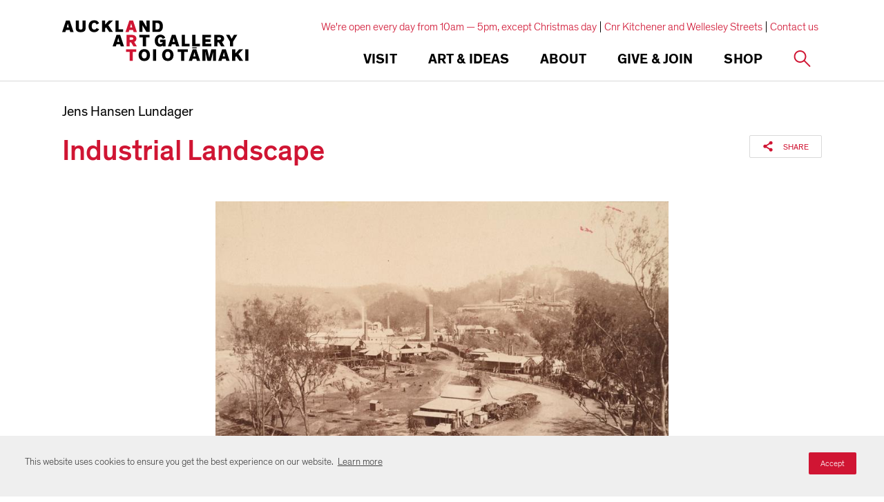

--- FILE ---
content_type: text/html; charset=utf-8
request_url: https://www.google.com/recaptcha/api2/anchor?ar=1&k=6Ldx4iAeAAAAAFEgcm095N58Fv30wW8etBf5MXfE&co=aHR0cHM6Ly93d3cuYXVja2xhbmRhcnRnYWxsZXJ5LmNvbTo0NDM.&hl=en&v=9TiwnJFHeuIw_s0wSd3fiKfN&size=invisible&anchor-ms=20000&execute-ms=30000&cb=6lgj5kl93ahj
body_size: 48337
content:
<!DOCTYPE HTML><html dir="ltr" lang="en"><head><meta http-equiv="Content-Type" content="text/html; charset=UTF-8">
<meta http-equiv="X-UA-Compatible" content="IE=edge">
<title>reCAPTCHA</title>
<style type="text/css">
/* cyrillic-ext */
@font-face {
  font-family: 'Roboto';
  font-style: normal;
  font-weight: 400;
  font-stretch: 100%;
  src: url(//fonts.gstatic.com/s/roboto/v48/KFO7CnqEu92Fr1ME7kSn66aGLdTylUAMa3GUBHMdazTgWw.woff2) format('woff2');
  unicode-range: U+0460-052F, U+1C80-1C8A, U+20B4, U+2DE0-2DFF, U+A640-A69F, U+FE2E-FE2F;
}
/* cyrillic */
@font-face {
  font-family: 'Roboto';
  font-style: normal;
  font-weight: 400;
  font-stretch: 100%;
  src: url(//fonts.gstatic.com/s/roboto/v48/KFO7CnqEu92Fr1ME7kSn66aGLdTylUAMa3iUBHMdazTgWw.woff2) format('woff2');
  unicode-range: U+0301, U+0400-045F, U+0490-0491, U+04B0-04B1, U+2116;
}
/* greek-ext */
@font-face {
  font-family: 'Roboto';
  font-style: normal;
  font-weight: 400;
  font-stretch: 100%;
  src: url(//fonts.gstatic.com/s/roboto/v48/KFO7CnqEu92Fr1ME7kSn66aGLdTylUAMa3CUBHMdazTgWw.woff2) format('woff2');
  unicode-range: U+1F00-1FFF;
}
/* greek */
@font-face {
  font-family: 'Roboto';
  font-style: normal;
  font-weight: 400;
  font-stretch: 100%;
  src: url(//fonts.gstatic.com/s/roboto/v48/KFO7CnqEu92Fr1ME7kSn66aGLdTylUAMa3-UBHMdazTgWw.woff2) format('woff2');
  unicode-range: U+0370-0377, U+037A-037F, U+0384-038A, U+038C, U+038E-03A1, U+03A3-03FF;
}
/* math */
@font-face {
  font-family: 'Roboto';
  font-style: normal;
  font-weight: 400;
  font-stretch: 100%;
  src: url(//fonts.gstatic.com/s/roboto/v48/KFO7CnqEu92Fr1ME7kSn66aGLdTylUAMawCUBHMdazTgWw.woff2) format('woff2');
  unicode-range: U+0302-0303, U+0305, U+0307-0308, U+0310, U+0312, U+0315, U+031A, U+0326-0327, U+032C, U+032F-0330, U+0332-0333, U+0338, U+033A, U+0346, U+034D, U+0391-03A1, U+03A3-03A9, U+03B1-03C9, U+03D1, U+03D5-03D6, U+03F0-03F1, U+03F4-03F5, U+2016-2017, U+2034-2038, U+203C, U+2040, U+2043, U+2047, U+2050, U+2057, U+205F, U+2070-2071, U+2074-208E, U+2090-209C, U+20D0-20DC, U+20E1, U+20E5-20EF, U+2100-2112, U+2114-2115, U+2117-2121, U+2123-214F, U+2190, U+2192, U+2194-21AE, U+21B0-21E5, U+21F1-21F2, U+21F4-2211, U+2213-2214, U+2216-22FF, U+2308-230B, U+2310, U+2319, U+231C-2321, U+2336-237A, U+237C, U+2395, U+239B-23B7, U+23D0, U+23DC-23E1, U+2474-2475, U+25AF, U+25B3, U+25B7, U+25BD, U+25C1, U+25CA, U+25CC, U+25FB, U+266D-266F, U+27C0-27FF, U+2900-2AFF, U+2B0E-2B11, U+2B30-2B4C, U+2BFE, U+3030, U+FF5B, U+FF5D, U+1D400-1D7FF, U+1EE00-1EEFF;
}
/* symbols */
@font-face {
  font-family: 'Roboto';
  font-style: normal;
  font-weight: 400;
  font-stretch: 100%;
  src: url(//fonts.gstatic.com/s/roboto/v48/KFO7CnqEu92Fr1ME7kSn66aGLdTylUAMaxKUBHMdazTgWw.woff2) format('woff2');
  unicode-range: U+0001-000C, U+000E-001F, U+007F-009F, U+20DD-20E0, U+20E2-20E4, U+2150-218F, U+2190, U+2192, U+2194-2199, U+21AF, U+21E6-21F0, U+21F3, U+2218-2219, U+2299, U+22C4-22C6, U+2300-243F, U+2440-244A, U+2460-24FF, U+25A0-27BF, U+2800-28FF, U+2921-2922, U+2981, U+29BF, U+29EB, U+2B00-2BFF, U+4DC0-4DFF, U+FFF9-FFFB, U+10140-1018E, U+10190-1019C, U+101A0, U+101D0-101FD, U+102E0-102FB, U+10E60-10E7E, U+1D2C0-1D2D3, U+1D2E0-1D37F, U+1F000-1F0FF, U+1F100-1F1AD, U+1F1E6-1F1FF, U+1F30D-1F30F, U+1F315, U+1F31C, U+1F31E, U+1F320-1F32C, U+1F336, U+1F378, U+1F37D, U+1F382, U+1F393-1F39F, U+1F3A7-1F3A8, U+1F3AC-1F3AF, U+1F3C2, U+1F3C4-1F3C6, U+1F3CA-1F3CE, U+1F3D4-1F3E0, U+1F3ED, U+1F3F1-1F3F3, U+1F3F5-1F3F7, U+1F408, U+1F415, U+1F41F, U+1F426, U+1F43F, U+1F441-1F442, U+1F444, U+1F446-1F449, U+1F44C-1F44E, U+1F453, U+1F46A, U+1F47D, U+1F4A3, U+1F4B0, U+1F4B3, U+1F4B9, U+1F4BB, U+1F4BF, U+1F4C8-1F4CB, U+1F4D6, U+1F4DA, U+1F4DF, U+1F4E3-1F4E6, U+1F4EA-1F4ED, U+1F4F7, U+1F4F9-1F4FB, U+1F4FD-1F4FE, U+1F503, U+1F507-1F50B, U+1F50D, U+1F512-1F513, U+1F53E-1F54A, U+1F54F-1F5FA, U+1F610, U+1F650-1F67F, U+1F687, U+1F68D, U+1F691, U+1F694, U+1F698, U+1F6AD, U+1F6B2, U+1F6B9-1F6BA, U+1F6BC, U+1F6C6-1F6CF, U+1F6D3-1F6D7, U+1F6E0-1F6EA, U+1F6F0-1F6F3, U+1F6F7-1F6FC, U+1F700-1F7FF, U+1F800-1F80B, U+1F810-1F847, U+1F850-1F859, U+1F860-1F887, U+1F890-1F8AD, U+1F8B0-1F8BB, U+1F8C0-1F8C1, U+1F900-1F90B, U+1F93B, U+1F946, U+1F984, U+1F996, U+1F9E9, U+1FA00-1FA6F, U+1FA70-1FA7C, U+1FA80-1FA89, U+1FA8F-1FAC6, U+1FACE-1FADC, U+1FADF-1FAE9, U+1FAF0-1FAF8, U+1FB00-1FBFF;
}
/* vietnamese */
@font-face {
  font-family: 'Roboto';
  font-style: normal;
  font-weight: 400;
  font-stretch: 100%;
  src: url(//fonts.gstatic.com/s/roboto/v48/KFO7CnqEu92Fr1ME7kSn66aGLdTylUAMa3OUBHMdazTgWw.woff2) format('woff2');
  unicode-range: U+0102-0103, U+0110-0111, U+0128-0129, U+0168-0169, U+01A0-01A1, U+01AF-01B0, U+0300-0301, U+0303-0304, U+0308-0309, U+0323, U+0329, U+1EA0-1EF9, U+20AB;
}
/* latin-ext */
@font-face {
  font-family: 'Roboto';
  font-style: normal;
  font-weight: 400;
  font-stretch: 100%;
  src: url(//fonts.gstatic.com/s/roboto/v48/KFO7CnqEu92Fr1ME7kSn66aGLdTylUAMa3KUBHMdazTgWw.woff2) format('woff2');
  unicode-range: U+0100-02BA, U+02BD-02C5, U+02C7-02CC, U+02CE-02D7, U+02DD-02FF, U+0304, U+0308, U+0329, U+1D00-1DBF, U+1E00-1E9F, U+1EF2-1EFF, U+2020, U+20A0-20AB, U+20AD-20C0, U+2113, U+2C60-2C7F, U+A720-A7FF;
}
/* latin */
@font-face {
  font-family: 'Roboto';
  font-style: normal;
  font-weight: 400;
  font-stretch: 100%;
  src: url(//fonts.gstatic.com/s/roboto/v48/KFO7CnqEu92Fr1ME7kSn66aGLdTylUAMa3yUBHMdazQ.woff2) format('woff2');
  unicode-range: U+0000-00FF, U+0131, U+0152-0153, U+02BB-02BC, U+02C6, U+02DA, U+02DC, U+0304, U+0308, U+0329, U+2000-206F, U+20AC, U+2122, U+2191, U+2193, U+2212, U+2215, U+FEFF, U+FFFD;
}
/* cyrillic-ext */
@font-face {
  font-family: 'Roboto';
  font-style: normal;
  font-weight: 500;
  font-stretch: 100%;
  src: url(//fonts.gstatic.com/s/roboto/v48/KFO7CnqEu92Fr1ME7kSn66aGLdTylUAMa3GUBHMdazTgWw.woff2) format('woff2');
  unicode-range: U+0460-052F, U+1C80-1C8A, U+20B4, U+2DE0-2DFF, U+A640-A69F, U+FE2E-FE2F;
}
/* cyrillic */
@font-face {
  font-family: 'Roboto';
  font-style: normal;
  font-weight: 500;
  font-stretch: 100%;
  src: url(//fonts.gstatic.com/s/roboto/v48/KFO7CnqEu92Fr1ME7kSn66aGLdTylUAMa3iUBHMdazTgWw.woff2) format('woff2');
  unicode-range: U+0301, U+0400-045F, U+0490-0491, U+04B0-04B1, U+2116;
}
/* greek-ext */
@font-face {
  font-family: 'Roboto';
  font-style: normal;
  font-weight: 500;
  font-stretch: 100%;
  src: url(//fonts.gstatic.com/s/roboto/v48/KFO7CnqEu92Fr1ME7kSn66aGLdTylUAMa3CUBHMdazTgWw.woff2) format('woff2');
  unicode-range: U+1F00-1FFF;
}
/* greek */
@font-face {
  font-family: 'Roboto';
  font-style: normal;
  font-weight: 500;
  font-stretch: 100%;
  src: url(//fonts.gstatic.com/s/roboto/v48/KFO7CnqEu92Fr1ME7kSn66aGLdTylUAMa3-UBHMdazTgWw.woff2) format('woff2');
  unicode-range: U+0370-0377, U+037A-037F, U+0384-038A, U+038C, U+038E-03A1, U+03A3-03FF;
}
/* math */
@font-face {
  font-family: 'Roboto';
  font-style: normal;
  font-weight: 500;
  font-stretch: 100%;
  src: url(//fonts.gstatic.com/s/roboto/v48/KFO7CnqEu92Fr1ME7kSn66aGLdTylUAMawCUBHMdazTgWw.woff2) format('woff2');
  unicode-range: U+0302-0303, U+0305, U+0307-0308, U+0310, U+0312, U+0315, U+031A, U+0326-0327, U+032C, U+032F-0330, U+0332-0333, U+0338, U+033A, U+0346, U+034D, U+0391-03A1, U+03A3-03A9, U+03B1-03C9, U+03D1, U+03D5-03D6, U+03F0-03F1, U+03F4-03F5, U+2016-2017, U+2034-2038, U+203C, U+2040, U+2043, U+2047, U+2050, U+2057, U+205F, U+2070-2071, U+2074-208E, U+2090-209C, U+20D0-20DC, U+20E1, U+20E5-20EF, U+2100-2112, U+2114-2115, U+2117-2121, U+2123-214F, U+2190, U+2192, U+2194-21AE, U+21B0-21E5, U+21F1-21F2, U+21F4-2211, U+2213-2214, U+2216-22FF, U+2308-230B, U+2310, U+2319, U+231C-2321, U+2336-237A, U+237C, U+2395, U+239B-23B7, U+23D0, U+23DC-23E1, U+2474-2475, U+25AF, U+25B3, U+25B7, U+25BD, U+25C1, U+25CA, U+25CC, U+25FB, U+266D-266F, U+27C0-27FF, U+2900-2AFF, U+2B0E-2B11, U+2B30-2B4C, U+2BFE, U+3030, U+FF5B, U+FF5D, U+1D400-1D7FF, U+1EE00-1EEFF;
}
/* symbols */
@font-face {
  font-family: 'Roboto';
  font-style: normal;
  font-weight: 500;
  font-stretch: 100%;
  src: url(//fonts.gstatic.com/s/roboto/v48/KFO7CnqEu92Fr1ME7kSn66aGLdTylUAMaxKUBHMdazTgWw.woff2) format('woff2');
  unicode-range: U+0001-000C, U+000E-001F, U+007F-009F, U+20DD-20E0, U+20E2-20E4, U+2150-218F, U+2190, U+2192, U+2194-2199, U+21AF, U+21E6-21F0, U+21F3, U+2218-2219, U+2299, U+22C4-22C6, U+2300-243F, U+2440-244A, U+2460-24FF, U+25A0-27BF, U+2800-28FF, U+2921-2922, U+2981, U+29BF, U+29EB, U+2B00-2BFF, U+4DC0-4DFF, U+FFF9-FFFB, U+10140-1018E, U+10190-1019C, U+101A0, U+101D0-101FD, U+102E0-102FB, U+10E60-10E7E, U+1D2C0-1D2D3, U+1D2E0-1D37F, U+1F000-1F0FF, U+1F100-1F1AD, U+1F1E6-1F1FF, U+1F30D-1F30F, U+1F315, U+1F31C, U+1F31E, U+1F320-1F32C, U+1F336, U+1F378, U+1F37D, U+1F382, U+1F393-1F39F, U+1F3A7-1F3A8, U+1F3AC-1F3AF, U+1F3C2, U+1F3C4-1F3C6, U+1F3CA-1F3CE, U+1F3D4-1F3E0, U+1F3ED, U+1F3F1-1F3F3, U+1F3F5-1F3F7, U+1F408, U+1F415, U+1F41F, U+1F426, U+1F43F, U+1F441-1F442, U+1F444, U+1F446-1F449, U+1F44C-1F44E, U+1F453, U+1F46A, U+1F47D, U+1F4A3, U+1F4B0, U+1F4B3, U+1F4B9, U+1F4BB, U+1F4BF, U+1F4C8-1F4CB, U+1F4D6, U+1F4DA, U+1F4DF, U+1F4E3-1F4E6, U+1F4EA-1F4ED, U+1F4F7, U+1F4F9-1F4FB, U+1F4FD-1F4FE, U+1F503, U+1F507-1F50B, U+1F50D, U+1F512-1F513, U+1F53E-1F54A, U+1F54F-1F5FA, U+1F610, U+1F650-1F67F, U+1F687, U+1F68D, U+1F691, U+1F694, U+1F698, U+1F6AD, U+1F6B2, U+1F6B9-1F6BA, U+1F6BC, U+1F6C6-1F6CF, U+1F6D3-1F6D7, U+1F6E0-1F6EA, U+1F6F0-1F6F3, U+1F6F7-1F6FC, U+1F700-1F7FF, U+1F800-1F80B, U+1F810-1F847, U+1F850-1F859, U+1F860-1F887, U+1F890-1F8AD, U+1F8B0-1F8BB, U+1F8C0-1F8C1, U+1F900-1F90B, U+1F93B, U+1F946, U+1F984, U+1F996, U+1F9E9, U+1FA00-1FA6F, U+1FA70-1FA7C, U+1FA80-1FA89, U+1FA8F-1FAC6, U+1FACE-1FADC, U+1FADF-1FAE9, U+1FAF0-1FAF8, U+1FB00-1FBFF;
}
/* vietnamese */
@font-face {
  font-family: 'Roboto';
  font-style: normal;
  font-weight: 500;
  font-stretch: 100%;
  src: url(//fonts.gstatic.com/s/roboto/v48/KFO7CnqEu92Fr1ME7kSn66aGLdTylUAMa3OUBHMdazTgWw.woff2) format('woff2');
  unicode-range: U+0102-0103, U+0110-0111, U+0128-0129, U+0168-0169, U+01A0-01A1, U+01AF-01B0, U+0300-0301, U+0303-0304, U+0308-0309, U+0323, U+0329, U+1EA0-1EF9, U+20AB;
}
/* latin-ext */
@font-face {
  font-family: 'Roboto';
  font-style: normal;
  font-weight: 500;
  font-stretch: 100%;
  src: url(//fonts.gstatic.com/s/roboto/v48/KFO7CnqEu92Fr1ME7kSn66aGLdTylUAMa3KUBHMdazTgWw.woff2) format('woff2');
  unicode-range: U+0100-02BA, U+02BD-02C5, U+02C7-02CC, U+02CE-02D7, U+02DD-02FF, U+0304, U+0308, U+0329, U+1D00-1DBF, U+1E00-1E9F, U+1EF2-1EFF, U+2020, U+20A0-20AB, U+20AD-20C0, U+2113, U+2C60-2C7F, U+A720-A7FF;
}
/* latin */
@font-face {
  font-family: 'Roboto';
  font-style: normal;
  font-weight: 500;
  font-stretch: 100%;
  src: url(//fonts.gstatic.com/s/roboto/v48/KFO7CnqEu92Fr1ME7kSn66aGLdTylUAMa3yUBHMdazQ.woff2) format('woff2');
  unicode-range: U+0000-00FF, U+0131, U+0152-0153, U+02BB-02BC, U+02C6, U+02DA, U+02DC, U+0304, U+0308, U+0329, U+2000-206F, U+20AC, U+2122, U+2191, U+2193, U+2212, U+2215, U+FEFF, U+FFFD;
}
/* cyrillic-ext */
@font-face {
  font-family: 'Roboto';
  font-style: normal;
  font-weight: 900;
  font-stretch: 100%;
  src: url(//fonts.gstatic.com/s/roboto/v48/KFO7CnqEu92Fr1ME7kSn66aGLdTylUAMa3GUBHMdazTgWw.woff2) format('woff2');
  unicode-range: U+0460-052F, U+1C80-1C8A, U+20B4, U+2DE0-2DFF, U+A640-A69F, U+FE2E-FE2F;
}
/* cyrillic */
@font-face {
  font-family: 'Roboto';
  font-style: normal;
  font-weight: 900;
  font-stretch: 100%;
  src: url(//fonts.gstatic.com/s/roboto/v48/KFO7CnqEu92Fr1ME7kSn66aGLdTylUAMa3iUBHMdazTgWw.woff2) format('woff2');
  unicode-range: U+0301, U+0400-045F, U+0490-0491, U+04B0-04B1, U+2116;
}
/* greek-ext */
@font-face {
  font-family: 'Roboto';
  font-style: normal;
  font-weight: 900;
  font-stretch: 100%;
  src: url(//fonts.gstatic.com/s/roboto/v48/KFO7CnqEu92Fr1ME7kSn66aGLdTylUAMa3CUBHMdazTgWw.woff2) format('woff2');
  unicode-range: U+1F00-1FFF;
}
/* greek */
@font-face {
  font-family: 'Roboto';
  font-style: normal;
  font-weight: 900;
  font-stretch: 100%;
  src: url(//fonts.gstatic.com/s/roboto/v48/KFO7CnqEu92Fr1ME7kSn66aGLdTylUAMa3-UBHMdazTgWw.woff2) format('woff2');
  unicode-range: U+0370-0377, U+037A-037F, U+0384-038A, U+038C, U+038E-03A1, U+03A3-03FF;
}
/* math */
@font-face {
  font-family: 'Roboto';
  font-style: normal;
  font-weight: 900;
  font-stretch: 100%;
  src: url(//fonts.gstatic.com/s/roboto/v48/KFO7CnqEu92Fr1ME7kSn66aGLdTylUAMawCUBHMdazTgWw.woff2) format('woff2');
  unicode-range: U+0302-0303, U+0305, U+0307-0308, U+0310, U+0312, U+0315, U+031A, U+0326-0327, U+032C, U+032F-0330, U+0332-0333, U+0338, U+033A, U+0346, U+034D, U+0391-03A1, U+03A3-03A9, U+03B1-03C9, U+03D1, U+03D5-03D6, U+03F0-03F1, U+03F4-03F5, U+2016-2017, U+2034-2038, U+203C, U+2040, U+2043, U+2047, U+2050, U+2057, U+205F, U+2070-2071, U+2074-208E, U+2090-209C, U+20D0-20DC, U+20E1, U+20E5-20EF, U+2100-2112, U+2114-2115, U+2117-2121, U+2123-214F, U+2190, U+2192, U+2194-21AE, U+21B0-21E5, U+21F1-21F2, U+21F4-2211, U+2213-2214, U+2216-22FF, U+2308-230B, U+2310, U+2319, U+231C-2321, U+2336-237A, U+237C, U+2395, U+239B-23B7, U+23D0, U+23DC-23E1, U+2474-2475, U+25AF, U+25B3, U+25B7, U+25BD, U+25C1, U+25CA, U+25CC, U+25FB, U+266D-266F, U+27C0-27FF, U+2900-2AFF, U+2B0E-2B11, U+2B30-2B4C, U+2BFE, U+3030, U+FF5B, U+FF5D, U+1D400-1D7FF, U+1EE00-1EEFF;
}
/* symbols */
@font-face {
  font-family: 'Roboto';
  font-style: normal;
  font-weight: 900;
  font-stretch: 100%;
  src: url(//fonts.gstatic.com/s/roboto/v48/KFO7CnqEu92Fr1ME7kSn66aGLdTylUAMaxKUBHMdazTgWw.woff2) format('woff2');
  unicode-range: U+0001-000C, U+000E-001F, U+007F-009F, U+20DD-20E0, U+20E2-20E4, U+2150-218F, U+2190, U+2192, U+2194-2199, U+21AF, U+21E6-21F0, U+21F3, U+2218-2219, U+2299, U+22C4-22C6, U+2300-243F, U+2440-244A, U+2460-24FF, U+25A0-27BF, U+2800-28FF, U+2921-2922, U+2981, U+29BF, U+29EB, U+2B00-2BFF, U+4DC0-4DFF, U+FFF9-FFFB, U+10140-1018E, U+10190-1019C, U+101A0, U+101D0-101FD, U+102E0-102FB, U+10E60-10E7E, U+1D2C0-1D2D3, U+1D2E0-1D37F, U+1F000-1F0FF, U+1F100-1F1AD, U+1F1E6-1F1FF, U+1F30D-1F30F, U+1F315, U+1F31C, U+1F31E, U+1F320-1F32C, U+1F336, U+1F378, U+1F37D, U+1F382, U+1F393-1F39F, U+1F3A7-1F3A8, U+1F3AC-1F3AF, U+1F3C2, U+1F3C4-1F3C6, U+1F3CA-1F3CE, U+1F3D4-1F3E0, U+1F3ED, U+1F3F1-1F3F3, U+1F3F5-1F3F7, U+1F408, U+1F415, U+1F41F, U+1F426, U+1F43F, U+1F441-1F442, U+1F444, U+1F446-1F449, U+1F44C-1F44E, U+1F453, U+1F46A, U+1F47D, U+1F4A3, U+1F4B0, U+1F4B3, U+1F4B9, U+1F4BB, U+1F4BF, U+1F4C8-1F4CB, U+1F4D6, U+1F4DA, U+1F4DF, U+1F4E3-1F4E6, U+1F4EA-1F4ED, U+1F4F7, U+1F4F9-1F4FB, U+1F4FD-1F4FE, U+1F503, U+1F507-1F50B, U+1F50D, U+1F512-1F513, U+1F53E-1F54A, U+1F54F-1F5FA, U+1F610, U+1F650-1F67F, U+1F687, U+1F68D, U+1F691, U+1F694, U+1F698, U+1F6AD, U+1F6B2, U+1F6B9-1F6BA, U+1F6BC, U+1F6C6-1F6CF, U+1F6D3-1F6D7, U+1F6E0-1F6EA, U+1F6F0-1F6F3, U+1F6F7-1F6FC, U+1F700-1F7FF, U+1F800-1F80B, U+1F810-1F847, U+1F850-1F859, U+1F860-1F887, U+1F890-1F8AD, U+1F8B0-1F8BB, U+1F8C0-1F8C1, U+1F900-1F90B, U+1F93B, U+1F946, U+1F984, U+1F996, U+1F9E9, U+1FA00-1FA6F, U+1FA70-1FA7C, U+1FA80-1FA89, U+1FA8F-1FAC6, U+1FACE-1FADC, U+1FADF-1FAE9, U+1FAF0-1FAF8, U+1FB00-1FBFF;
}
/* vietnamese */
@font-face {
  font-family: 'Roboto';
  font-style: normal;
  font-weight: 900;
  font-stretch: 100%;
  src: url(//fonts.gstatic.com/s/roboto/v48/KFO7CnqEu92Fr1ME7kSn66aGLdTylUAMa3OUBHMdazTgWw.woff2) format('woff2');
  unicode-range: U+0102-0103, U+0110-0111, U+0128-0129, U+0168-0169, U+01A0-01A1, U+01AF-01B0, U+0300-0301, U+0303-0304, U+0308-0309, U+0323, U+0329, U+1EA0-1EF9, U+20AB;
}
/* latin-ext */
@font-face {
  font-family: 'Roboto';
  font-style: normal;
  font-weight: 900;
  font-stretch: 100%;
  src: url(//fonts.gstatic.com/s/roboto/v48/KFO7CnqEu92Fr1ME7kSn66aGLdTylUAMa3KUBHMdazTgWw.woff2) format('woff2');
  unicode-range: U+0100-02BA, U+02BD-02C5, U+02C7-02CC, U+02CE-02D7, U+02DD-02FF, U+0304, U+0308, U+0329, U+1D00-1DBF, U+1E00-1E9F, U+1EF2-1EFF, U+2020, U+20A0-20AB, U+20AD-20C0, U+2113, U+2C60-2C7F, U+A720-A7FF;
}
/* latin */
@font-face {
  font-family: 'Roboto';
  font-style: normal;
  font-weight: 900;
  font-stretch: 100%;
  src: url(//fonts.gstatic.com/s/roboto/v48/KFO7CnqEu92Fr1ME7kSn66aGLdTylUAMa3yUBHMdazQ.woff2) format('woff2');
  unicode-range: U+0000-00FF, U+0131, U+0152-0153, U+02BB-02BC, U+02C6, U+02DA, U+02DC, U+0304, U+0308, U+0329, U+2000-206F, U+20AC, U+2122, U+2191, U+2193, U+2212, U+2215, U+FEFF, U+FFFD;
}

</style>
<link rel="stylesheet" type="text/css" href="https://www.gstatic.com/recaptcha/releases/9TiwnJFHeuIw_s0wSd3fiKfN/styles__ltr.css">
<script nonce="8yjjEAT3X7b0jNIii1ipcA" type="text/javascript">window['__recaptcha_api'] = 'https://www.google.com/recaptcha/api2/';</script>
<script type="text/javascript" src="https://www.gstatic.com/recaptcha/releases/9TiwnJFHeuIw_s0wSd3fiKfN/recaptcha__en.js" nonce="8yjjEAT3X7b0jNIii1ipcA">
      
    </script></head>
<body><div id="rc-anchor-alert" class="rc-anchor-alert"></div>
<input type="hidden" id="recaptcha-token" value="[base64]">
<script type="text/javascript" nonce="8yjjEAT3X7b0jNIii1ipcA">
      recaptcha.anchor.Main.init("[\x22ainput\x22,[\x22bgdata\x22,\x22\x22,\[base64]/[base64]/UltIKytdPWE6KGE8MjA0OD9SW0grK109YT4+NnwxOTI6KChhJjY0NTEyKT09NTUyOTYmJnErMTxoLmxlbmd0aCYmKGguY2hhckNvZGVBdChxKzEpJjY0NTEyKT09NTYzMjA/[base64]/MjU1OlI/[base64]/[base64]/[base64]/[base64]/[base64]/[base64]/[base64]/[base64]/[base64]/[base64]\x22,\[base64]\\u003d\x22,\x22wpXChMKaSzLDgsOBw4cVw4jDnsKaw5ZwS0LDq8KlIwHCnsKOwq50fzxPw7N5FMOnw5DCqMOSH1QLwpQRdsOZwodtCRtAw6ZpZF3DssKpQw/DhmMTY8OLwrrCiMOXw53DqMOfw4lsw5nDt8KcwoxCw7PDhcOzwo7CnMO/RhgHw4bCkMOxw4fDvTwfHgdww5/Do8OEBH/Dpn/DoMO4eGnCvcOTQMKywrvDt8Otw6vCgsKZwqR9w5Mtwplkw5zDtmjCh3DDolLDs8KJw5PDhC5lwqZIacKjKsK3C8OqwpPCocKdacKwwp91K35LN8KjP8O2w5gbwrZ9fcKlwrAOSDVSw6FfRsKkwoggw4XDpU1hfBPDi8O/wrHCs8OePy7CisONwr8rwrEYw7RAN8OEbXdSGsOQdcKgJ8OKMxrCjnshw4PDlWARw4BPwrYaw7DCg3A4PcOAwrDDkFgEw6XCnEzCnsKWCH3Dk8OJKUhzR0cBCsK1wqfDpXHCt8O2w53DgVXDmcOiaj3DhwB1wpl/w75kwqjCjsKcwokgBMKFYRfCgj/CggbChhDDumcrw4/DrMKyJCIcw4cZbMOTwp40c8OERXh3RcOgM8OVZsOKwoDCjFLCkEg+NsOeJRjCl8K6wobDr0hmwqptLcO4I8OPw4fDkQB8w4DDmG5Ww4vCksKiwqDDqMOuwq3CjW/DsDZXw7PCkxHCs8K1ElgRw6fDrsKLLlvCt8KZw5UXM1rDrnDCvsKhwqLCnzs/wqPCiybCusOhw6AKwoAXw7nDqg0OP8KPw6jDn0MJC8OPUcK/OR7DpsKWVjzCvsKdw7M7wrw0IxHCvcOxwrMvRcOhwr4vbsOnVcOgEMOoPSZiw7sFwpF+w4vDl2vDuyvCosOPwrPClcKhOsKtw7/CphnDmsOGQcOXWE8rGxIKJMKRwqTCuBwJw7DCrEnCoDPCqBt/wobDv8KCw6dKCGstw63CvkHDnMKuJlw+w5puf8KRw7M2wrJxw5fDlFHDgG9Mw4UzwoETw5XDj8O2wpXDl8KOw5UnKcKCw5HCoT7DisOvbUPCtXrCpcO9EQjCqcK5anHCksOtwp06CjoWwpfDgnA7Y8OXScOSwojChSPCmcKLc8Oywp/DoCNnCTjCiRvDqMK+wrdCwqjCr8OqwqLDvzDDiMKcw5TCigQ3wq3CtxvDk8KHOQkNCT3DgcOMdh7DmsKTwrclw5nCjkoyw5Rsw67CrQ/CosO2w5nCvMOVEMOoL8OzJMOkJcKFw4trYsOvw4rDpX97X8ONMcKdaMOvHcOTDSPCnsKmwrEfXgbCgRrDhcORw4PCpAMTwq1dwpfDmhbCvHhGwrTDhcKQw6rDkH9ow6tPLsKAL8ODwpBbTMKcPm8fw5vCvjjDisKKwoQAM8KoBw8kwoYWwoATCx/[base64]/Cq0tXwpwhEMOywrnCoyXDrMOiw61UwphMw4pnw74rwpnDmcKkw5jCjsOMCcKQwpdxw7XCkwg7W8OBLcK0w7rDhMKNwqLDnMKmd8K9w5DCjgF0wpFZwo97chnDmU3DmjhsTj9Xw6NQD8OPBcKawqZjJMK3HcOtORoNw7jChcKUw5rDsFXDuyzDnjRmw5hmwq5/w7HCpAJCwrHCoEAvDcKTwpZrwpbCr8OHw50xwocKPcKAdWbDoWhxEcKKHA07w53Cl8K+PsOcFVcHw4xze8K8JMKCw5p2wqDCksKGTSREw58OwpHClDjCscOCWsOMNx3DicOYwqpew78swr7DiUbDn1FCw58vHhbDpw8mJsOqwp/Dk3QZw5jCvsOTcHI0w5jCv8OlwpXDgsOOeTRtwrw6wqzCgDoRYDLDlSTDo8OGwpTCnTBtD8K7VsOkwrbDhWnCunDCp8KxPncFw6x6HmzDmsKSacOjw6vCs23CtsK+w6clZ1low6jDmcOlwqsTwoTDpHnDqA7DnE8Vw4/DqMKcw7fDrMKYw4jCjXETwqsbYsKeMGbCs2XDr1pew50aPmdBEcK6wrpXX14db03CkyzCjMKqG8K5dSTCjgE3wpVuw6zCm0NjwoETezPClsKawotQw5DCpMOCTWQHwq7DjsKLw75CAsOhw7dCw7TCvsOJwpAIw4VRw4DCosO8dCfDoj/CtsO9ZWMNwpdVDDfDusOrIMO6wpVRw68ew7rDncKZwohBwofCq8Kfw6/[base64]/w6fCs086w4cyBifDpcKmw59vw5PDsMKIa8KZaRByMBV2eMOEwqHCosKWeTJJw40/w7zDgsOCw5Azw7bDmD8Ow7PCuTHDmHjDqsO/wokiw6LCj8ORwp1bw7bDr8OPwqvDkcOKV8KoIk7DiBd3wr/ClsODwpc5woHDr8Odw5AfHQbDmcO6w7AJwol8w5fCtAF2wro4w5TDlB0uwqJXbXrCpsKQwpg6PVZQwqXCjsOYS0ltEcOZw7cRwp0fdyZTNcOWwqU+YEtgR2w5wrF/dcO6w45qwpwKw6XCtsKtw7pVEcOxVmjCocOmw4XCmsK1w5lLFcO/fsOBw6TCnUJdJ8Krwq3DhMKfwrlfwr/DhwNJXMKHZBIWUcOcwp8iOsKwBcOwPl7DpkAeBMOrCCfCh8KpKwrChcODw6DDksKUPMOmwqPDsUHCssOaw7PDoBfDrGrDjcOpMMK2wpo3ECkJwoEWV0Y4wo/CvMOIw5LDr8KtwrbDuMKuwp18S8O/wpnCqcO4w78xUnHDh3kxLXg6w5puw61GwrDCg1nDu2coJg/Dh8OfcHnCiQvDhcKwCV/[base64]/wp1Wch3CjMOiw6LDqMK4w4LDmgrDnkEEw5/CnMKULcObY17Dsw7CmmrCtcK9GCUlbDbCiFvDv8O2woJraHsqw5rDrWcBZl7DslrDix0ZTyvCisK5ScK4YzhywqJnPcKfw6IecH4dScO1w4/Ck8KSDVR1w5/Do8K1GXUTS8OLLcOLVTXCpzAJwoDDm8KCw5EhDhTDkMKDCsKKEVjCnSXDu8K4Qk1TJwPDocKWwrpxw58/IcKlCcOgwqLChcOZek10w6NgWMO3WcKSwqzChD11LcKew4RmXlhcV8Onwp/Dn2LDhMOGw4vDksKfw4nCpMK6FcKTfjMhKFvDq8KYw7wJNcOKw6rChUDCgsOEw4XCiMK9w63DqcK1w6LCq8K/wq8dw7Zyw7HCtMKqYj7DnsKJL3RWwowLRxYZw7vDnXzCsUTDhcOSw4wzYlLCojV0w7HCiF3DpsKJQcKaYMKJfT3Cm8KkVmvDoXIMVsKvccOcw70ywoFNGBdVwqljw78LRcOGAcKHwrprN8OCw4TCpcKALAlfw7hKw67DoA0nw7LDv8OuMRzDhMKUw6IHIsOvNMKHwo/[base64]/w69/JC7CvQbDgxphw7IjdGnCvgnCuMO/w6B0HEJ0w53DrsKvw73Cq8OdTTsOwpkDwo1zXCZWZsObXRTCrsK2w6jCscOYw4HDqcOHwqTDpj7CnMK2SQ7CqyJKAXddw7zDgMOeeMOeNsKoLnvDjMKpw5AUdcKdJ2ZWRMK2S8KcQSHCmEnCm8O7w5bDm8OVDcKHwrPDrsOqwq3DqWIdwqEww55AYFU+Ullcw7/DgyPDg1LDlFHDkg/DlDrDugnDtMODw5Q5BGDCpEZ+LcOTwp8/[base64]/ClTTDv8KMw592KMKdMMKCa8K9EHrDs8O2ZSdjcAEow59HwojChsOkwpQmwp3CijZ7wqnCjMOCwqXClMOHwpzCp8OzHcKSHMOrQksFD8OUC8KhJsKaw5cXwpdsSiMLccK/w5gqL8O7w6HDpMO3w7wDOy3CnMOIDMOlwrHDg3jDhhYKwp8cwphuwq4jC8OSWMKgw54nQUfDj13Cp37Cn8OJCCA/Txklw5nDl11qF8KLwrNgwpg8w4zDmwXDgcKrD8KhScKRFsOnwoU7w5g7X00jH2VQwrQQw5w/w7M6aR7DlsKvccO6w7RDwqnCisKTw4HCn05mwqDCi8KeHMKKwozCssKBVXTCjH3Dk8KgwqDDkMKfYsOUPD3CtMKnw57DgwPCm8O5NBDCvcOLLEc4wrEhw6rDh3fDlmjDjMKrw48dBVrDuVHDtsK7ZsO1fcOQZMO/TC/Do3xAwpBxOMOHPDJ7f05pwpDChsOJEDvCnMOrw7nDrcKXfkkdcwzDjsOUVcOnRSkuFGFjw4TCpAZNwrfCucOkAFUuw5bCjMKFwppBw6k6w4jCgH9Jw6I1Fit7wrbDu8KGw5TCgmXDgjJ8ccK5BsOqwo/Dq8Oew5cGN0BSQio4UMOEYcK2FMOQIlbCqMOUfMKeDsK4wp7DgT7CuR0XSxgmw43DicO4SFLChcKEc3PCuMOiFg/[base64]/[base64]/CikLCoExlwq0JRDIuQsKjw6DDi0fDnCArwpbCrlvDlsOke8K/wodBwobDgcK1wqkKw6DCvsK4w5VCw7RewpDDmsO8w6LCmxrDtynCmsO0UWbCksKkGsK/[base64]/PRTDlcKlWsOwVMKjBlZtw77CmEPDhS8qw4PCiMKmwoRQKsKBLi9pCsKxw5s3w6fCg8OXBcKPIRR9woPDkGPDrE81KyXDicONwp54w4cMwrDChlfCjsOmfcOXwqsdMsK9LMKSw7rDp0E1OMKZbxrCuCnDiTYrQsO/[base64]/OMKWScK4wrh5DxFOZEzConwjTMOswrxcwrfDtsOHV8KuwoXCl8O8w5fCk8OzOcKmwqteDcOmwoPCqsKwwp/DusO+w743I8KAfMOgwpDDiMOVw7VcwpHDksOXZhZmM0dWwqxfXn01w5gpw7UGY1HCmsKLw55mwoxDaiDCnsOUcyXDngU+wrLDmcO4SS/[base64]/Cq2nCjsKXGg3CmRzDrMKARxnCu8KoOEDCvcOKWR1Uw53ChVLDh8O8bsKvUBfClcKpw6/[base64]/CiikaZMKzRDDDgcKZwoTDsm8xfMKyR8O8woIzwofDssOfJB0RwqHCm8OOwp0pdgvCg8Kyw7RRwo/DncKKKMOjDmdswpzDo8O3w6xSwpjCk3fDhhwDT8Kvw7cPBD55Q8KzUcKNwoHCj8KEwr7DhsKNw4AwwqvCocOTMsO4I8KZRzfCrMK1woNBwoolwpIRbQvCsxHCiAxyI8OsNmzDmsKkecKFXFTCmMOZAMOJAEfDrMOMUR3Cok7DocK/NcOpYGzDgsKmXTBNdHQiRcKMJDUSw6dcQcKFw5FEw5LDgFMSwq/CksKrw6/DtsK8O8KrbDoQFzgKcSnDiMOxG3YLKcKVS0rCtsK/w73DrGIiw6DCk8OWZy8AwoI/PcKUXsK6eC/DncK0wrEqGGXDjcOSG8KSw7gRwqjCizvClRjDlANuwrs/wqLDj8K2wrAaKzPDvMKSwpbDtDBww6PDv8KRP8Obw5DCoBnCkcOgwpTCm8Omw7/DgcOfw6jDj33DmsKswr1IZ2ETwprCqMKXw4nDkwdlCHfCvSVZfcOic8OiwonDt8Oww7Bzwp1dU8OJdTbCpHvDq1jCg8KWNMO3w5pYMMO+RMK+wr/CscK4NcOMRsO0w63Cr10uV8KUMBfDrR7CqV/DmEw1wo8+AFrCo8Kvwo3Do8KDOcKrG8KgS8KgTMKbNlR3w4ZeWWEBwqzCisOUaRnDocK8LsONwqUwwp0BVMOZwp7DjsKSCcOpOAvDvMKVMw9ub2fCu1cew5kcwr/DtMK2bsKHZsKTwr5NwpsvHA1FOlnCvMK/[base64]/YcOPw6nCqcOawoMzLm3DncKSw6jDisKAJMKdd1zDr3NNw7pJw7jCi8KdwqbCqsKNV8KUw753wrIFwozCucODdUh8GExawoh4woEDwrLCgsKFw5LDiBjDkW/Dt8KkFifCiMKSZ8KSZ8KSZsKAZCLDssOAwog0wqvChnVwPQ7Cs8Kzw5Aee8KmaGvCrRLDon4twqxLTCoRwowfScOzMHPCmzbCi8O6w5dzwog7w7jChy3DtMKgwohMwqhOwqVKwqcody/CncKlwrEGBMK9R8K8woddRgh3OikuAcKfw7Y7w4XDhk8pwrjDmV4CcsKnJcKuccKBdsKKw4xXMcOSw6Eawo/DjQ9pwo0mOMKYwoRrIRR8wow+LEjDoDlZw5pdD8OTwrDCiMKlHUN0wrpxNifCizvDsMKIw5glw6J8w4/[base64]/ClcO4CcOlw7jCv0DCvHcYVcOfbEfCn3nDiEY8eS3CosOKwpRKw59qCcKHfDXCucKww7HCh8K7Hl7CssOYw55+woxySW1AHsO/YiFtwrfDv8OSTjRrQXBGG8KjScO0OzbCqhI6asK9P8OVWlshw4HDmsKfbcO/[base64]/w5HClw/DgkDCssOGKMO6YHQPwoXCuBPDpiPCsm4+w6xLBsODwrTDmExLwqV9w5MYdMOvwoYNBD7CpBHDi8K6wpxyc8KPw4RPw5o7woJjw7QJwp0IwpvDjsKRVEPDiGRpw4xrwqbDixvCjllSw4UZwrhrw4tzwqXDiw1+bcKYX8Ksw7vDo8O3wrZ7wqPDuMK2wq/CuiN0wrMow6fDvnzCi3/DkX3CmX7CkcKzw6jDsMOdSVJNwqsiwoDDjVfCvMKhwr/DjkUEIkfDgcOfRX1fF8KCYVkhwobDpGPCjsKJC37ChMOiKsO3w7/[base64]/CoH0yS2rCqMOdJ8KNwqp7YFrCpcK5wrDDozMadjPDjsOodsKDwrzCkw4Ewpt/wp3DusOBQsO1w4vCi3PDjx8ww77DnBlswpfDgcK6wqjCg8KoX8OiwpzCnlHCm0vCgDJpw4PDiW/CtMKVHHAAa8OWw6XDsjJIABnDoMOAHMKswqHDl3fDocOqMMODX2xSeMOkVMO8ezIyXMKOccK7wrfCvcKow5PDizFAw4N5w6/Dk8OTOsONWsKEC8OYOMOqY8Ksw7DDn2PCpEHDgVxFLcKrw6zCnMOIwqTDisKYUsKTwpzCvW9nLSjCtgzDn1lnNcKLw4TDlQTDqXQYEsO0woJfwodAZAvClkkfccKWwqPClcOAw4AZc8OEJMO/[base64]/w5rCscOuwo3ClURwwp/Ct2jDp8KTCMK5w4/ComUzwp5XQHvCh8KswqgvwpNAe3tZw63DoV1jwpwrwozCrSQrPhhPw5AwwrPCuF44w7ZVw6nDnxLDtcOdDMKyw6PDucKBWMOcw7IPScKewppPwqFBwqDCicOKFHR3wr/CsMOAw5xIw7DCoiPDpcK7LjzDmDVnwpDCmsKyw4kfw4RYS8OCUjBWYXFLK8OfKcKkwrJ8TSvCt8OJcm/Cl8OHwrPDmMKZw5s5SMKBCsOjEcOxbGgbw7w0HAfCgcKVw6Anwp8bbSJiwo/DnQ7Dq8Orw4F8wq5MQMOgDcKlwpgVw5ADwrnCnC/CpsOKMCBHwqPDqxfCiTPCsV7DhUrDrxLCvsOow7FXcMKSVH5QFsK/UcKYFxlVOQzCni3DssOhw7/CsjN0wrk3VnUDw4sTwqtTwqPChj/CkFlcw5sDemrCl8K5w4HCncK4FA9aRcK7GGMowqlmasKNe8O/ZsKOwp5Qw6rDtcOew75zw6BNRMKkw5TCnFHDt1JAw5bChsO6GcOqwrxiLUzClS7CksK3AMK0CMKzNQ/CkWEVNcOyw4DClMOqwp5Pw5HCpMKaI8OOMFFcHsOkOzNrWFzCgMKZw5YIwqnDqiTDncOffMKMw7FNQ8Kpw6bCosKYSgvDjEHCscKeS8OPwp/CrDjDvzUAD8KTdMKRwqLDgwbDtsKhw5/CvsKnwo0pFhjClcKbF1EfNMKEwo0JwqVhwpXCuQtdwrolw47CkQo5CiNDJ23Cm8Ozf8KkSScMw702YMOLwos8UMKFwpAMw4PDhVE5R8KiNHxlNsOZM0fChWjDhMOXaQnDqkQkwrZIXhk3w7LDpwLCmWlSCm4Gw7bDkTt2wo5/woEnw6VoOsOkw47Dj2LDvsO6wo/[base64]/[base64]/Cu8OaemRKw43Do8Otw6TDtcOaw748w6rCrMOVw4zDu8KuLnhTwqRaHsOjwozDszDCvsOqw48Gwq1PIMOwX8K1UXTDj8Kpwp/Dm0suMRU/w41qQcK2w6DCrcO3emthw6lOJsKBbETDocK4wrdhBMO9KnXDicK2QcK7d1xnQ8OVGyk7XAUZwq3CtsOFCcKIw41pWlzDuX/CpMK/WFwvwoM5IcOlKBvDmcKrVx9hw43CgsOCOF0hJcKWwqFVMld/[base64]/[base64]/Cm3bDnsK+w75SwrB3enVNwrrCuCJJYVdzQsOHw6fDtTDDhcKTI8OrGEVRIlPDm07CssOuwqPCpS/Ch8OsD8KqwqV1w4DDnsO9wq9GUcO4RsOkw6rCgnZJHQrDqhjCjEnDn8KpWMO5ABMHw6NmEFPCh8KHLcK0w7EowoMIw45HwrfDu8Kxw4rCo2ASOSzCk8OEw67DkcO9wo7Dhg5gwr55w5/[base64]/DocKiUsOHWcOjw7LCkcK0EsOgwoPDhk/[base64]/[base64]/wrRPwo0zwrNSOsKhw5JZwqRHwrZPwpzDrsOSwoF1SHfDu8KTwpkQbsKIwps+wpo5wq3DqWPCi3towqnDocOtw7JCwqQaacK8R8K8w7HClw7Cj0DDuWvDh8KqcMO3d8KlE8K2PsOew7V4w5DCgcKMw5nCp8OXw7XDrsKOVR4SwrtgfcOcXQTDusKYPl/DhWlgTcKDScKPR8KRw419w7Iuw4pFwqVoFEAiUg7CriwQwq7CuMK8eC3CiDHDkMO3w499wr3DuQrDqsOZM8OFDztTXcOXQ8KNax/DhmrDsWVzZcKaw6TDp8KOwo7DkjnDuMOjwo/[base64]/Co8KRwrLCpMKNwpvDlcKIw6wew5/[base64]/[base64]/w493csONw6DDu8KyDUnCusKCw7UYMsKqKWNrwrVMB8O0SRATdFh1w6E5GQhHScOPQsOqVMOdworDs8Otw7B9w4EtfcOwwqxgQEkdwpnCinwYFcOEeUMTw6PDnMKGw7hFw7bCq8KER8OQw7LDjhPCj8ObCsOMw5LDil/ChjbCgMOLwrsswo7DinbCrsORUsONPWbDkMOGNcK5K8K9w50lw5xXw5kcSmXCp07CpCjCscO8F2NlLnrCrXslw6o7aF/DvMOnRiFBLMKiw6EwwqjCkUbCq8KlwrRmwoDDrMKowpM/F8O3woY9w6LDn8O0L1XCmxvDuMOWwp9eTiHCg8OrFyTDu8OhE8OeQCAVbsKOwqvCrcKTO0nDhsOowqEpRWfDosOABBDCmMKvfQfDucK/wq5lwozDiknCii5Rw60NHMO8wr5Zw6FlL8O5QWMnV10peMOZTlE/[base64]/TsOycCHCm8K9YEAmeMOfB8Ocw4LDtcKsaRp6w4zCvhTDg27CosO4wrXDjhtZwrd9KzvDhjrDp8KJwoJTdioABizDhH/[base64]/[base64]/CqMOhwrTCoMO1DEvCisO9w47ClhkDeU3CmMOZN8KGMkHDlcOcI8OlFFfCl8OwH8KgPBbDgcKfbMOGw7opwq5ew7zDrcKxKsOlw7B7w40QaxLCkcOTVMKTwp7CjcObwoB4w5fCpMOJQGk4wrDDhsO8wrtzw5bDl8Ktw4U9wq/Ct3/DpU9vNDlGw6IHwqzClyjDnArCpFNnU2Mec8O8LsOzwo/CsBHDtlDCmMK5d0x+WMKKXjYSw4kUezBawrMwwo3CpMKbwrTDgsObUiJTw53ClMKww6ZpFcK8Pw3CmsOyw5EawogSbzrDnMKnGDJFMibDtjLCvgczw50UwqkbO8OwwqJVVsOww7ouXcOaw4wUBFU1NxdPwofCmwoKaHDCj1wvA8KOTwIsPkANcxY/GsOVw5jCq8Kiw49vw5kmNMK7N8OwwoVewqPDq8OkKRwCOQvDp8OPw6B6ZcObwrXCrGxvw7zCpAbCgMKGVcKSw4w5KHUZEDVrwpFKVQzDs8KxesK1ZsKMNcO3wqrDusKffW9dCxTChcONSUHCl3/DhVAXw7ZZJMORwrBxw7/CmHRHw77DocKnwohUIMKUwpjCllrDvcK8w7BFITMtwpzCkcOmwrPCmBMFc2E6GWjCq8K2wpDDosOawqNIw7AFw5nCgMOLw5USbwXCmGXDuSpzUk3DncKEAsKYGW5Qw7/DjGYxV27ClsOkwoJcQ8Kuc05RLl5owpRPwozCg8Oqw6jDrTgrw4/CssOqw6rCrjEkWDUawoXDsVwEwrVaFsOkRsOwU0pHw7DDhcKdYxVMPyPCpMOeWFPCrsOiZm9new0cw6ZZL13DmsKqY8Kpw7t5wrrDv8OFZEzClUBAazN8CcKJw4bDi3LCnsOOw4A5eg9Awp5sDMK/UMOpwq1LRU1HYcOQw7c9BHkhIx/Co0DDisOPE8KTw4AKw5BOc8Odw78mAcOrwo5cMh/[base64]/[base64]/wrvDtmXCuBLDpsKYw6g9TsKSwr1iKDdFw6PDplllTC8/[base64]/DiXsIH23ChsOPwrR3IE1cbMOYwpfCksKQS1k2w6zCk8OZwrzDq8O2wpQ7W8OXPcOTwoALw7rDvkpJZxw0I8OFTF3CscO1ciNCwrbCicOawo1AGjHDqAjCkMOgAsOEUB3CjTVBw4EIP1XDisOIdMKNAGRfVsKHHkl2wrF2w7PCmcOGCTzCh3Jhw4/Ct8OWw7kjwp/Dt8OwwovDmmnDmCVjwoTCr8O2woIyBlZPw7hiw6hhw6HCkFpwW3jCjRbDuTR2JjgXCMOqQWstw5tkIVhyHgPCi354wp/[base64]/w5YnwppiUHLCosOcHRDDkTsYO8Kow6LCtxtbUW3DuwXCjcKAwoYFwpUlDRxVRcKxwqMRw6VMw4tTTSUYE8Owwrd/wrLDqsOIH8KJTnkjKcOpZyA+V2/DicKOMcOXOsKwU8KAwrzCi8KJw4cYw6IBwqLCiXBiL05nwrrDr8KhwrYQw78GekEFw57DmEbDtMOLQk7Cn8O1w63CihPCtGTDucKJKMOEcsKjTsKqwqFnwqN4MnbCpcOzecOCFwVyZ8KZJ8K3w4DCvcOow5FvX2TCjsOlwoF1UcK6wqzDt0/ClXMmwqwzw4kNwpDCp2gdw6TDgn7DsMOSZWxRb3owwrzDnh8BwoleGidoezlCw7Jfw4fCt0HDtiLDiQh/w6wnwqYBw4BtHsKOHU/Dp0bDtcKOw41RFFMrwpLCth52aMOKe8O5PcOxNFNzJcKzJ21ewr0uw7BzfsKwwoLCosKFbMO+w7XCpURzN1/CgivDiMKvcUfDscOaRQB8NMO3wqU/OkDDq1DCuCTDgsKCDH7DsMKOwqQrFD4dC2vDsAPCkcKjPzJVw5NvIyrDg8Kcw4lFw5NgfsKZw5M/wpLCn8Ogw7UTPQBBWw3DgMKEEw/CusKvw7bCpcK7woo/JMOwUS9afDHDjsONwrlTG3nCosKYwq9YIjtHwok9HG/CpFPChEIVw47DhmjDo8KUFMKkwo47w48ABQ4BHnZcw7vDo05Jw5/CvV/CinRgHT7CjsOscmDDjsOoRMOOw4AcwoHChkhgwptAw7ZYw7zDtsKHdGPCj8KBw5rDsg7Ds8OPw73Dj8KtZsKvw7fCtAYwcMOkw498Pkg8wofDmR3DnyxDKBnCli/CkGNyFsODIzE8wqsVw5VPwqXCoB/DsirCr8ODelhqasK1cwDDsX8jG0w6wr/DjsKxIQ9DRMO7bMK/w4Afw6PDv8OHw4lHMDIPBFV/NsKTQMKbYMOoHDTDkFzCklLCsmxTBREMwrFkP3XDqkQhNcKLwq84e8Ktw4pAwrJrw5nCt8KiwrLDl2TDrEzCtS9Qw6xqwrDDoMOvw5PCpDYGwr7CrE3CtcKZw6Uaw6bCvVXCpi1Kf04YNS/CrcK1wrJfwoXDoRPDosOgwr4Cw4PDuMK4F8K/N8OTOTTClSgIw6PCk8ObwrfDo8OUBsOrYg8WwqdjN2/DpcOLwq9Mw6zDhk/DvEnCk8O1PMO6w4Mnw6xJHGzCm1rDnxF/LD7CskbCpcKXFSXCjkN8w6/DgMO+w7bCtzZsw6xrH2zDnypCwo3DqMOIAMOFOggbPGrCqgjCtMOhwrrDr8Opw4nDtMOXwq9hw6XCpcOmfR47wqF5wr/[base64]/SsOLw48lGMOAwocpw59PcMKgWnNKK8KjR8Ktdk5zw4xjSibDv8OvL8KZw53CgjrCrEvCv8OMw7rDrHxQNcO+wpbClcKQZsKRwqkgwqTDmMOzGcK3HcOBw7/[base64]/DpG5Fw49dEyFkXMO+HGHDoF57w6Aow59PZSlyw77Dg8KGWEJOw5Nqw6Vnw6LDtxnDkEXDlcKFeQXCu37CjcO8A8Khw4wOZcKOAgHDkcKRw6bDmUnDkkPDqXg+wprCl0nDgsKUeMO9fhJNJm3CmsKjwqVCw7ROw51mw5/Du8OtXMKsacOEwotxagR8bsKlalhvw7AgRV4vwr87wpRkYw0WJy5xwp3CpXrDiW3CuMOzwq4AwprCgjzCmMK5Uk3Du1hxwrLCixNeSxjDrx1Pw5rDmFwZwofCocORw4jDvB7DvA/ChWB8UBozw5HCmjYGw5/CpsOvwpvDvX8Lwok8PyDCoCxEwojDl8OtHy7CkcO2Qw3CmT3CqcO2w7/[base64]/DlStPImQxJmEZw7EBw73DmQjDg8KPd20sICbDmMKow7U7w5hAfx/Cp8O0w4HDpMOYw6nCpi/Ds8KOwrAZwoTCu8KYw6xUUizDgMKoRMKgEcKbTcKTN8K8VcK5UgoCQQLCoBrCl8O/SjnCvMKjwqrDh8K2w7LCnEDCqBoawrzClEYoXxzDmXIlw7TDuWLDkT4bRw3DhCVcCsKSw4kSCnfCm8OHAsO/[base64]/F8OqfnUqw5DDl8KzZy8Lw4gIw7bCicOfYH4fQcOJwp0ve8KFGAl1w4bDhsOFwqYwV8O/ZsOCwpJzw75eQsKnw4Vsw4/[base64]/BjnCq8OiwoACwrjDrXnChj3CuMKtIsKnQRNHXzUPw7XDvBwBwp3DscKPwp/DpjlKL3DCvcOmDcKLwrhCUEgsZcKBHsOLLTZnUFbDvcOcakQgwp9FwrEUAMKtw5fDksOLDcOyw5gqc8Ocw6bCgT3DrBphaw9zKcOjw6ZJw612YnNNw5vCuEHDi8OEccOYVRHCuMKAw704w5E5XMOGDEjDq1/[base64]/Cg8OPw4F/[base64]/[base64]/CtDwXwqbDmcKOw6DCsQrCjcKhwrnCgcKAOsKyA8OoZMOFwprCi8KLM8KywqrCoMO6w418Gj3Dq3rDmxtvw503UsOIwq5JHcOow6wxV8KYAsOWwrIFw6dDXQnCi8KHGjXDtwvCki/CiMKQAsOmwrRFwqHDhU9vZ0F2w4QawqN9ccKieRTDqzxgJl7DtsKPwpRATcKgb8OlwoEBScOKw7hpCncgwp/DlMKbNVzDgsOiwqTDgcKsSB1Vw694Nh1rBVnDvDBdblxaw7PDikkmKn9RSMOdwrDDv8KBwoTDmHt7DT/[base64]/[base64]/CvW7CtGjDmcOjwo5Zw4vCvBzDgw9Fw6wkwo3DpcO/wosNaE/Dj8K5dSN2e35JwrhxPHfCm8O5WMKAJWpPwpZRwo5tP8OKcsObw4DCksKRw6DDphMlXcKMKnrCsUxtO08vwpliZk4GTMKSKFR2fkRoXGZcbiZgEMOrMCB3wonDmHnDhMK4w4EOw5PDniPDjSFqQsKLwoLCgU4CUsK1IG/[base64]/DlsOYLnDCsQnDnk/CvT7Cs8Knwq4Lw7A7c3cIwrbCkwsUw5vCr8O7w5PDnBgIw4zDr1QIf1hbw7hxHcKKwrDCr2jDg37Dt8OLw5ItwrBGSsO/w5/CnhgWw5lxKHVIwo5iIw05RWNSwoZ0eMOGEMKhKVkPQsKLRjDDtlfCszbCkMKfwpfCq8OlwoJawpssScONVMK2Mw0/w55wwq5QazLDqcO+IHpcwonDtUHCjSbDi2XCnRHDn8Otw4VpwqN1w5lpKDPDrmbDmx3DpsOLUg9BbsOSfUk6QG/DpWYsPSnCjmJrWsOxwqUxGDtTahzDu8KXNktmwqzDhTDDmcKQw5AJCnTDg8OqZC/[base64]/[base64]/[base64]/DmMKQGcOKZSTDqsKQwpwnwpfDg8OfwrLDgBXDln3DksKbGyvDiFrCllp6wpXCnsOOw6wwwpXCnsKrSsKdwq/ClMOfwpJRSMK1w5/DpRnDhALDnxrDhxDDrsOjCsKCwoTDnMKcw77Cm8Oiwp7DoFfCnMKXOsKSKUXCo8KwNcOfw7suJGlsJcOGAsKcVgQod2PDvsOFwoXCu8OTw5oMw507ZwjDmH/CgWzDlsO5w5vDrVcUw61dbDsuw57DjBrDmBpNHFvDoAJ5w7XDnDzCvsKgw7PDnTTCn8OMw55lw4h3wrlFwr/CjsOaw53CoXlLNQYxYhkRw57DpsOZwqnCrMKAw5XDiWbCnUczYCluNsKeAV7Dgmg/[base64]/[base64]/DvsKyVwLCi8Ksw6nCjkbDqFzDjMKCwqbCqMONw54odsKmwo/Cj3vDoATDs2bDsn9lwpAzw47DlxbDkD47A8KdesKfwqBGw45IEgjDqxlAwpleI8KlKwBKw796wrBJwoNJw47DrsOMwpvDp8KUwqwDw6lTw4HCkMKxAQLDq8OFJ8K3w6hFT8KOCRxyw6UHw5/[base64]/HcKzLMOJUm7DuznDvgTDpMOowq7Cg8KDw5MPUcOSw5BGBwLDoAvCtWvCk13DjgovU37DjsOIw6zDgsKwwpzCh0Z1V0LCgVNgWcKgw5PCh8KWwq/Csi3DgBAGdko5J2o5T1nDmX3CqsKGwp/Cg8KbCMOawpXDuMOifmnDqlzClFXDm8OJecOxwqjDisOhw6XDjMK0XiBNwokLwr7DvWckworCo8OFwpALw4tJwrXCnMKvQXbDr3bDt8O2wqsIw5VLb8Oawp/DjBLCt8O9wqPDrMOQKEfDq8O+w4/ClQvCjcKbUnPCi2Epw7XCiMO1w4sRBsOzwrPCtVpFwqt1w4zCmcOdbMOlKjfDi8OyI2PComEbw5vCuiQWw61ww6skFEzDmDEQwpBVwqgqwoBAwpdhwpVBDE/[base64]/Cm8O8EMOuYMOYw7URwoIzdsObalJgwpjCv8OOw4vCqsObLCw/XcOXNcKywrvDisOSIsOwH8OVw5kbIMKxSMO7RMKMPMKTS8OIwr3DrR5kw6UiaMKKYioJZsKkw5/DvwDCr3dDw5LCqSXChMKbw5zCkSnCpsKOw5/[base64]/Cr8OtA8KKw4srW8K0wqrDu1bChiR9TVFPC8OgfwnCrcK+w5Nddz7Ci8OaB8KoOw9QwqZZTVdDOzgXwrtkb0puw5Uiw78KQsOdw7FIe8KGwo/Cqw5wdcKGw7/ChcODYsK0PsOYdg3DisK6woJxw5xJwpgiH8OMw7I9w5HCncONScK8bl/[base64]/CmsK9wrd1wqgZw4lowog8w4lwJTTCtm5rZBhVKMKEeCbDicODDxbCuX1EZW03w5xbwpPCgjUUwqkZHD/[base64]/CuAgTCMO7wpLDscO1wpV9wrwJLD4wcQbCmwbDpHTDoSHCqsKaQMO/wprDu3PDpXFcwo5oMMKgGQ/CkcKaw5vDjsK/LsKTBhZKwqojwpssw4s0wpQFC8OdOjkfaDh/RMO4LXTCtMKmw7RJwrHDng5Ew6Z1wq8vwp0NZmREYFlmew\\u003d\\u003d\x22],null,[\x22conf\x22,null,\x226Ldx4iAeAAAAAFEgcm095N58Fv30wW8etBf5MXfE\x22,0,null,null,null,0,[21,125,63,73,95,87,41,43,42,83,102,105,109,121],[-3059940,431],0,null,null,null,null,0,null,0,null,700,1,null,0,\x22CvYBEg8I8ajhFRgAOgZUOU5CNWISDwjmjuIVGAA6BlFCb29IYxIPCPeI5jcYADoGb2lsZURkEg8I8M3jFRgBOgZmSVZJaGISDwjiyqA3GAE6BmdMTkNIYxIPCN6/tzcYADoGZWF6dTZkEg8I2NKBMhgAOgZBcTc3dmYSDgi45ZQyGAE6BVFCT0QwEg8I0tuVNxgAOgZmZmFXQWUSDwiV2JQyGAA6BlBxNjBuZBIPCMXziDcYADoGYVhvaWFjEg8IjcqGMhgBOgZPd040dGYSDgiK/Yg3GAA6BU1mSUk0GhkIAxIVHRTwl+M3Dv++pQYZxJ0JGZzijAIZ\x22,0,0,null,null,1,null,0,1],\x22https://www.aucklandartgallery.com:443\x22,null,[3,1,1],null,null,null,1,3600,[\x22https://www.google.com/intl/en/policies/privacy/\x22,\x22https://www.google.com/intl/en/policies/terms/\x22],\x22hI+MrHAqdXqivCqpJy+r7oukHfptFO0I19JuYQmOVeA\\u003d\x22,1,0,null,1,1768410739336,0,0,[204,16,91],null,[232],\x22RC-H60d57-Tn_lHfQ\x22,null,null,null,null,null,\x220dAFcWeA6-4zjbNhsSNjWC_F7B0o6dMYXIwrd5QgZ6PASWrmbKdfLYbOnHtRBNzM_nLL_JI--xSIq__-PbEeOUp720H_fnpJfFIA\x22,1768493539120]");
    </script></body></html>